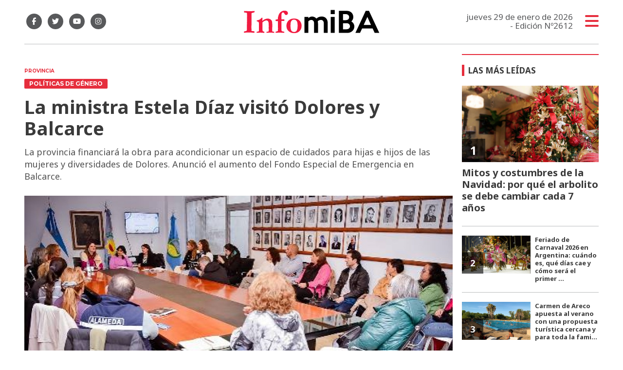

--- FILE ---
content_type: text/html; charset=utf-8
request_url: https://infomiba.com.ar/nota/43994/la-ministra-estela-diaz-visito-dolores-y-balcarce/
body_size: 12389
content:
<!doctype html>
<html class="no-js" lang="es">


<head>
<script async src="https://www.googletagmanager.com/gtag/js?id=UA-85006076-1"></script>
<script>
  window.dataLayer = window.dataLayer || [];
  function gtag(){dataLayer.push(arguments);}
  gtag('js', new Date());
  gtag('config', 'UA-85006076-1');
  gtag('config', 'G-WK15Q80JGN');
</script>
<base href="https://infomiba.com.ar/">
<meta charset="utf-8">
<meta name="viewport"	 content="width=device-width , initial-scale=1, user-scalable=yes, minimum-scale=0.5, maximum-scale=2.0">
<meta name="language" content="es_ES"/>
<meta name="format-detection" content="telephone=no">
<meta name="generator" content="Vork.com.ar 2.0" />
<meta name="robots"	 content="index, follow" />
<meta itemprop="description" name="description" content="La provincia financiará la obra para acondicionar un espacio de cuidados para hijas e hijos de las mujeres y diversidades de Dolores. Anunció el aum" />
<meta itemprop="keywords" name="keywords"content="La, ministra, Estela, Díaz, visitó, Dolores, y, Balcarce" />


<!-- Twitter Card data -->
<meta name="twitter:card" content="summary">
<meta name="twitter:site" content="@infomiba">
<meta name="twitter:title" content="La ministra Estela Díaz visitó Dolores y Balcarce - Infomiba">
<meta name="twitter:description" content="La provincia financiará la obra para acondicionar un espacio de cuidados para hijas e hijos de las mujeres y diversidades de Dolores. Anunció el aum">
<meta name="twitter:creator" content="@infomiba">
<meta name="twitter:image" content="https://infomiba.com.ar/uploads/noticias/2/2024/07/20240707120159_dolo.jpg">

<!-- Open Graph data -->
<meta property="og:title" content="La ministra Estela Díaz visitó Dolores y Balcarce - Infomiba" />
<meta property="og:type" content="article" />
<meta property="og:url" content="https://infomiba.com.ar/nota/43994/la-ministra-estela-diaz-visito-dolores-y-balcarce/" />
<meta property="og:image" content="https://infomiba.com.ar/uploads/noticias/2/2024/07/20240707120159_dolo.jpg" />
<meta property="og:description" content="La provincia financiará la obra para acondicionar un espacio de cuidados para hijas e hijos de las mujeres y diversidades de Dolores. Anunció el aum" />
<meta property="og:site_name" content="Infomiba" />
<meta property="og:locale" content="es_LA" />

<meta name="news_keywords" content="La, ministra, Estela, Díaz, visitó, Dolores, y, Balcarce" />
<meta property="article:tag" content="La, ministra, Estela, Díaz, visitó, Dolores, y, Balcarce">
<meta property="article:section" content="Provincia">

  <link rel="canonical" href="https://infomiba.com.ar/nota/43994/la-ministra-estela-diaz-visito-dolores-y-balcarce/">

<link rel="stylesheet" href="./js/owlcarousel/assets/owl.carousel.min_1744833020.min.css"> 
<link rel="stylesheet" href="./js/owlcarousel/assets/owl.theme.default.min_1744833022.min.css"> 

<link rel="shortcut icon" href="./uploads/cliente/favicon/20210212094714_infomiba-favicon.png" type="image/png">
<link rel="apple-touch-icon-precomposed" href="./uploads/cliente/touch-icons/apple-touch-icon-precomposed/20210212094714_infomiba-favicon.png">
<link rel="apple-touch-icon-precomposed" sizes="72x72" href="./uploads/cliente/touch-icons/apple-touch-icon-72x72-precomposed/20210212094714_infomiba-favicon.png">
<link rel="apple-touch-icon-precomposed" sizes="76x76" href="./uploads/cliente/touch-icons/apple-touch-icon-76x76-precomposed/20210212094714_infomiba-favicon.png">
<link rel="apple-touch-icon-precomposed" sizes="114x114" href="./uploads/cliente/touch-icons/apple-touch-icon-114x114-precomposed/20210212094714_infomiba-favicon.png">
<link rel="apple-touch-icon-precomposed" sizes="120x120" href="./uploads/cliente/touch-icons/apple-touch-icon-120x120-precomposed/20210212094714_infomiba-favicon.png">
<link rel="apple-touch-icon-precomposed" sizes="152x152" href="./uploads/cliente/touch-icons/apple-touch-icon-152x152-precomposed/20210212094714_infomiba-favicon.png">
<link rel="apple-touch-icon-precomposed" sizes="144x144" href="./uploads/cliente/touch-icons/apple-touch-icon-144x144-precomposed/20210212094714_infomiba-favicon.png">
<link rel="apple-touch-icon" href="./uploads/cliente/touch-icons/touch-icon-192x192/20210212094714_infomiba-favicon.png">
<link rel="stylesheet" href="./style/dist/style_1744832026.min.css"> 
<link href="https://fonts.googleapis.com/css?family=Noto+Sans:regular,700" rel="stylesheet">
<link href="https://fonts.googleapis.com/css?family=Montserrat:regular,700" rel="stylesheet">

 <style>
 .ftitulo{ font-family: Noto Sans, sans-serif; }
 .ftitulo.bold, .ftitulo .bold{ font-weight: 700; }
 .fparrafo{ font-family: Montserrat, sans-serif; }
 </style>
<script src="https://code.jquery.com/jquery-3.3.1.js"  integrity="sha256-2Kok7MbOyxpgUVvAk/HJ2jigOSYS2auK4Pfzbm7uH60="  crossorigin="anonymous"></script>
<title>La ministra Estela Díaz visitó Dolores y Balcarce - Infomiba</title>

  <meta http-equiv="refresh" content="1800 ">

<link rel="stylesheet" href="./style/dist/selection-sharer_1744832025.min.css"> 

		<link rel="amphtml" href="https://infomiba.com.ar/amp/43994/la-ministra-estela-diaz-visito-dolores-y-balcarce/">
	

	<script type="application/ld+json">
	{
	  "@context": "http://schema.org",
	  "@type": "NewsArticle",
	  "mainEntityOfPage": {
	    "@type": "WebPage",
	    "@id": "https://infomiba.com.ar/nota/43994/la-ministra-estela-diaz-visito-dolores-y-balcarce/"
	  },
	  "articleSection" : "Provincia",
	  "headline": "La ministra Estela Díaz visitó Dolores y Balcarce - Infomiba",
	  "image": [
	    "https://infomiba.com.ar/uploads/noticias/2/2024/07/20240707120159_dolo.jpg"
	   ],
	  "datePublished": "2026-01-29T05:27:49-03:00",
	   "publisher": {
	      "@type": "Organization",
	      "name": "	https://infomiba.com.ar/nota/43994/la-ministra-estela-diaz-visito-dolores-y-balcarce/",
	      "logo": {
	        "@type": "ImageObject",
	        "url": "	",
	        "width": 214,
	        "height": 60
	      },
	  "description": "La provincia financiará la obra para acondicionar un espacio de cuidados para hijas e hijos de las mujeres y diversidades de Dolores. Anunció el aum"
	}
	</script>

	<script src="https://cdn.onesignal.com/sdks/OneSignalSDK.js" async=""></script>
	<script>
	window.OneSignal = window.OneSignal || [];
	OneSignal.push(function() {
		OneSignal.init({
		appId: "c7395f7f-8ddd-4361-811e-19a1298a2e4d",
		});
	});
	</script>

</head>
<!--                            
                               ====                         
                            =========                       
                        ====        ===                     
                     ====    +++++   ====                   
                   ===    ++++++++++   ===                  
                   ===   ++++++++++++    ===                
                    ===    +++++++++    ======              
                     ===    +++++     ==========            
                      ====        =====       ====    
                        ===    =====     +++    ====  
                        =========     ++++++++    ==== 
                        =======     ++++++++++++    ===
                      =========    +++++++++++++++    ===
                   =====     ====    +++++++++++++    ====
               ======         ====    ++++++++++      ====
            ======     ++++     ===    ++++++      ======
          =====      ++++++++    ====           ======
         ====     ++++++++++++    ====        ======
        ====     ++++++++++++++     ====   ======
        =====    +++++++++++++++    ===========
         ====    +++++++++++++     ========
          ====    ++++++++++       =====
           ====     ++++++       ======
            ====     +++       ======
             ====           ======
              ====        ======
               =====   =======
                ===========
                 ========            
                                                                        
 
 =============================================================================
 diseño y programación
 http://www.vork.com.ar
 info@vork.com.ar
 
 --><script>
var openX=false;
function buscarMob(){
  if(openX==false){
	$('#buscador-mobile').attr('class', 'ani-buscador-mostrar');
	$('#buscador-mobile').show();
	openX=true;
  }else{
	$('#buscador-mobile').attr('class', 'ani-buscador-ocultar');
	openX=false;
  }
}
</script>

<body class="bgbody nota">
	<section class="ftitulo">
		<header class="posf top left right z999" id="header_vorknews">
			<div class="boxed auto pr10 pt17 pb15 pt-md-20 pb-md-20 bgwhite">
				<div class="row">
					<div class="col-sm-4 tal modulo_redes_sociales align-middle dn db-md">
						<div class="w100p h100p vertical-center">
							<div class="links_redes_sociales">
			<a class="dib" href="https://www.facebook.com/infomiba/" target="_blank">
		<span class="fa-stack fa-md mr dib">
		  <i class="fas ctext  fa-circle fa-stack-2x"></i>
		  <i class="fab cwhite fa-facebook-f fa-stack-1x fz15"></i>
		</span>
	</a>
	
		<a class="dib" href="https://twitter.com/Infomiba" target="_blank">
		<span class="fa-stack fa-md mr dib">
		  <i class="fas ctext fa-circle fa-stack-2x"></i>
		  <i class="fab cwhite fa-twitter fa-stack-1x fz15"></i>
		</span>
	</a>
	
		<a class="dib" href="https://www.youtube.com/channel/UCpcix_MqheaQRN4GQaGk_6Q" target="_blank">
		<span class="fa-stack fa-md mr dib">
		  <i class="fas ctext fa-circle fa-stack-2x"></i>
		  <i class="fab cwhite fa-youtube fa-stack-1x fz15"></i>
		</span>
	</a>
	
		<a class="dib" href="https://www.instagram.com/infomiba/" target="_blank">
		<span class="fa-stack fa-md mr dib">
		  <i class="fas ctext fa-circle fa-stack-2x"></i>
		  <i class="fab cwhite fa-instagram fa-stack-1x fz15"></i>
		</span>
	</a>
	</div>
						</div>
					</div>
					<div class="col-7 col-sm-4 modulo_logo">
						<div class="w100p vertical-center horizontal-center">
							<a href="./" class="w100p logo db tac-md">
								<img src="./uploads/cliente/marca/20210209112450_logoinfomiba.svg" width="280" class="maw100pc" alt="Infomiba">
							</a>
						</div>
					</div>
					<div class="col-5 db dn-md">
						<div class="row">
							<div class="col-6 tac mt3">
								<div class="buscador">
										<a href="javascript:;" onclick="buscarMob()"><i class="fa fa-search fz20" aria-hidden="true"></i></a>
								</div>
							</div>
							<div class="col-6 tac mt3">
								<div class="menu-button">
								<a href="javascript:;" class="dib muestra_menu tar last-xs">
									<i class="fa fa-bars cprincipal fz20"></i>
								</a>
								</div>
							</div>
						</div>
					</div>
					<div class="col-4 col-sm-4 align-middle dn df-md">
						<div class="vertical-center horizontal-end">
							<div class="ftitulo tar w100p fz17 lh18 ctext mr25">
								<span class="capitalize">jueves 29 de enero de 2026</span> <br> - Edición Nº2612							</div>
							<div class="menu-button">
								<a href="javascript:;" class="dib muestra_menu tar last-xs">
									<i class="fa fa-bars fa-2x cprincipal"></i>
								</a>
							</div>
						</div>
					</div>
				</div>
				<div class="row" id="buscador-mobile" style="display:none;">
					<div class="col dn-md p0" style="position:fixed;width:100%;margin-top:15px;">
						<div id="search" class="" >
	<form action="./resultados/" class="posr"  method="get" novalidate="novalidate" class="form-buscador" style="width:100%;">
		<input type="text" placeholder="Buscar" class="fz11 ftitulo bgwhite p10 pt15 pb15" name="q" required="required" style="color: rgb(153, 153, 153);"><a href="javascript:;" class="posa top right mr8 mt12 ctextlight" id="boton-buscador"><i class="fa fa-search"></i></a>
	</form>
</div>

<script src="./js/vorkform/vorkform_1744832056.min.js"></script> 

<script>
$(function() {
	var form = $('.form-buscador');

	form.each(function(index) {
		$(this).vorkForm({
			sendMethod:   "submit",             			submitButton: "#boton-buscador", 			onErrors: function(m) {
			}
		});
	});
});
</script>
					</div>
				</div>
			</div>
			<div class="w100p z999 bgwhite" id="menu_header_fixed">
	<div class="boxed auto w100p">
		<div class="menu-fixed mb bdtextlight bdt">
			<nav id="menu_header_vorknews" class="fparrafo fwb fz14 lh35 ttu w100p lsn tal tac-md">
	<ul class="lsn">
		<li class="bdtextlight bdb pt3 pb3">
			<a class="tdn btn-principal db  " href="./">Inicio</a>
		</li>
				<li class="bdtextlight bdb pt3 pb3 ">
			<a class="tdn btn-principal db active" href="./seccion/provincia/">Provincia</a>
					</li>
				<li class="bdtextlight bdb pt3 pb3 ">
			<a class="tdn btn-principal db " href="./seccion/municipios/">Municipios</a>
					</li>
				<li class="bdtextlight bdb pt3 pb3 ">
			<a class="tdn btn-principal db " href="./seccion/pais/">País</a>
					</li>
				<li class="bdtextlight bdb pt3 pb3 ">
			<a class="tdn btn-principal db " href="./seccion/legislativas/">Legislativas</a>
					</li>
				<li class="bdtextlight bdb pt3 pb3 ">
			<a class="tdn btn-principal db " href="./seccion/agro/">Agro</a>
					</li>
				<li class="bdtextlight bdb pt3 pb3 ">
			<a class="tdn btn-principal db " href="./seccion/gremios/">Gremios</a>
					</li>
				<li class="bdtextlight bdb pt3 pb3 ">
			<a class="tdn btn-principal db " href="./seccion/salud-y-estetica/">Salud y Estética</a>
					</li>
				<li class="bdtextlight bdb pt3 pb3 ">
			<a class="tdn btn-principal db " href="./seccion/notas-de-opinion/">Notas de opinión</a>
					</li>
				<li class="bdtextlight bdb pt3 pb3 ">
			<a class="tdn btn-principal db " href="./seccion/gastronomia-y-turismo/">Gastronomía y Turismo</a>
					</li>
				<li class="bdtextlight bdb pt3 pb3 ">
			<a class="tdn btn-principal db " href="./seccion/detodounpoco/">#DeTodoUnPoco</a>
					</li>
			</ul>
</nav>		</div>
		<div class="buscador-header mb40 mt40 dn db-md">
			<div id="search" class="">
	<form action="./resultados/" class="posr"  method="get" novalidate="novalidate" class="form-buscador">
		<input type="text" placeholder="Buscar" class="fz11 ftitulo bgwhite p10 pt15 pb15" name="q" required="required" style="color: rgb(153, 153, 153);"><a href="javascript:;" class="posa top right mr8 mt12 ctextlight" id="boton-buscador"><i class="fa fa-search"></i></a>
	</form>
</div>


<script>
$(function() {
	var form = $('.form-buscador');

	form.each(function(index) {
		$(this).vorkForm({
			sendMethod:   "submit",             			submitButton: "#boton-buscador", 			onErrors: function(m) {
			}
		});
	});
});
</script>
		</div>
		<div class="tac mb40">
			<div class="links_redes_sociales">
			<a class="dib" href="https://www.facebook.com/infomiba/" target="_blank">
		<span class="fa-stack fa-md mr dib">
		  <i class="fas cprincipal  fa-circle fa-stack-2x"></i>
		  <i class="fab cwhite fa-facebook-f fa-stack-1x fz15"></i>
		</span>
	</a>
	
		<a class="dib" href="https://twitter.com/Infomiba" target="_blank">
		<span class="fa-stack fa-md mr dib">
		  <i class="fas cprincipal fa-circle fa-stack-2x"></i>
		  <i class="fab cwhite fa-twitter fa-stack-1x fz15"></i>
		</span>
	</a>
	
		<a class="dib" href="https://www.youtube.com/channel/UCpcix_MqheaQRN4GQaGk_6Q" target="_blank">
		<span class="fa-stack fa-md mr dib">
		  <i class="fas cprincipal fa-circle fa-stack-2x"></i>
		  <i class="fab cwhite fa-youtube fa-stack-1x fz15"></i>
		</span>
	</a>
	
		<a class="dib" href="https://www.instagram.com/infomiba/" target="_blank">
		<span class="fa-stack fa-md mr dib">
		  <i class="fas cprincipal fa-circle fa-stack-2x"></i>
		  <i class="fab cwhite fa-instagram fa-stack-1x fz15"></i>
		</span>
	</a>
	</div>
		</div>
		<div class="tac">
			<a href="https://www.vorknews.com.ar/" target="_blank" class="vork mt-md-15" ><img src="./images/vork_logo.svg" width="100" class="vam" alt="Vorknews Sistema para diarios online" /></a>
		</div>
	</div>
</div>
		</header>
<div class="bgcaja boxed auto">
	<section id="contenido" class="pb20">
		<hr class="bdt bdtextlight pb">
		<div class="row">
			<div id="columna-noticia-1" class="col-12 col-md-9">
								<div class="row">
					<div class="pb3p pt3p pt-md-0 col-12 nota-encabezado">
						<h4 class="fparrafo cprincipal bold fz10 lh15 ttu mb5 dn db-md">Provincia</h4>
						<h3 class="fparrafo cwhite bgprincipal bdrs dib pt2 pb2 pl10 pr10 bold fz12 lh16 ttu mb15">Políticas de Género</h3>
						<h1 class="ftitulo ctitle mb15 bold fz38 lh44">La ministra Estela Díaz visitó Dolores y Balcarce</h1>
						<h2 class="ftitulo cbajada fz18 lh25">La provincia financiará la obra para acondicionar un espacio de cuidados para hijas e hijos de las mujeres y diversidades de Dolores. Anunció el aumento del Fondo Especial de Emergencia en Balcarce.</h2>
					</div>
											<div class="col-12">
							<div class="owl-carousel owl-theme posr carousel-nota">
																							    <div class="item">
										<img src="./uploads/noticias/5/2024/07/20240707120159_dolo.jpg" class="maw100pc" alt="">
																			</div>
															</div>
						</div>
									</div>
				<div class="row vertical-center mb20 mt10">
					<div class="col-12  dn db-md ">
						<hr class="bdt bdtextlight pb12">
					</div>
					<div class="col-12  col-sm-3 tac tal-md ">
											</div>
					<div class="col-12 col-sm-9 fz10 lh12 tac tar-md mb10 mb-md-0">
						<div class="sharethis-inline-share-buttons"></div>
					</div>
					<div class="col-12 dn db-md ">
						<hr class="bdb bdtextlight pb12">
					</div>
				</div>
												<div class="row">
					<div class="col-12 col-md-offset-2 col-md-10 ftitulo ctitle fz16 lh28 mb30">
						<div class="wysiwyg mb15">
							<p style="margin-bottom:13px">La ministra de Mujeres y Diversidad bonaerense, Estela D&iacute;az, visit&oacute; los municipios de Dolores y Balcarce donde se reuni&oacute; con los intendentes Juan Pablo Garc&iacute;a y Esteban Reino.</p>

<p style="margin-bottom:13px"><span style="color:#ffffff;"><span style="background-color:#000000;">La visita comenz&oacute; en Dolores donde la ministra, junto al intendente Juan Pablo Garc&iacute;a, firmaron el convenio de adhesi&oacute;n al programa &ldquo;Municipios por la Igualdad&rdquo;, que permitir&aacute; el financiamiento de la obra para acondicionar un espacio de cuidados para hijas e hijos de las mujeres y diversidades de Dolores.</span></span></p>

<p style="margin-bottom:13px">&ldquo;Municipios por la Igualdad, Comunidades sin Violencias, gesti&oacute;n menstrual, son programas fundamentales de nuestra agenda pol&iacute;tica porque mejoran la vida cotidiana y a eso apuntamos&rdquo;, sostuvo Estela D&iacute;az y agreg&oacute;: &ldquo;La voluntad del gobernador, y de todo el equipo de gobierno, es seguir garantizando las pol&iacute;ticas y programas con m&aacute;s esfuerzo, con m&aacute;s inteligencia, con m&aacute;s y mejor articulaci&oacute;n y con territorialidad en los 135 municipios&rdquo;, sostuvo la ministra.</p>

<p style="margin-bottom:13px">M&aacute;s tarde, Juan Pablo Garc&iacute;a se&ntilde;al&oacute; que la ayuda econ&oacute;mica que se env&iacute;a desde la Provincia es fundamental para una mejor inversi&oacute;n en obras, en pol&iacute;ticas de g&eacute;nero y de igualdad para todos los habitantes del municipio de Dolores.</p>

<p style="margin-bottom:13px">Luego de la firma, <span style="color:#ffffff;"><span style="background-color:#000000;">la ministra mantuvo una reuni&oacute;n con concejalas, concejales y equipos de gesti&oacute;n de la localidad en la que dialogaron sobre la ampliaci&oacute;n del Fondo Especial de Emergencia, que la Provincia destina para el acompa&ntilde;amiento de situaciones de violencia por razones de g&eacute;nero, y sobre el programa &ldquo;Comunidades sin Violencias&rdquo;.</span></span></p>

<p style="margin-bottom:13px">A continuaci&oacute;n, realiz&oacute; la entrega de 300 copas menstruales a la Directora de G&eacute;nero y Ni&ntilde;ez local, Tamara Soumoulou, y dio inicio al taller de gesti&oacute;n menstrual destinado a promotoras y promotores de salud. Esta actividad forma parte de los talleres que se realizan en toda la Provincia, en el marco del programa &ldquo;Tramando Derechos&rdquo;, con el objetivo de acercar herramientas formativas y de promoci&oacute;n para facilitar el acceso a derechos y pol&iacute;ticas p&uacute;blicas destinadas a mujeres y LGTBI+.</p>

<p style="margin-bottom:13px">Durante la presentaci&oacute;n del taller, Estela D&iacute;az se&ntilde;al&oacute;: &ldquo;Que la gesti&oacute;n menstrual sea pol&iacute;tica p&uacute;blica, significa que sacamos del silencio temas que son fundamentales para la organizaci&oacute;n de nuestra vida cotidiana&rdquo; y a&ntilde;adi&oacute;: &ldquo;Hay un lema del feminismo hist&oacute;rico que dice que &#39;lo personal es pol&iacute;tico&#39;&nbsp;y podemos pensarlo en muchas dimensiones de la vida: <span style="color:#ffffff;"><span style="background-color:#000000;">los temas de violencia de g&eacute;nero, de salud sexual y reproductiva, de menstruaci&oacute;n, el cuidado, todos estos temas antes no formaban parte de la agenda&rdquo;.</span></span></p>

<p style="margin-bottom:13px">Acompa&ntilde;aron a la Ministra: la jefa de Gabinete Jimena Orchuela, la subsecretar&iacute;a de Pol&iacute;ticas Transversales de G&eacute;nero Lidia Fern&aacute;ndez, la directora provincial de Abordaje Territorial de &uml;Pol&iacute;ticas de G&eacute;nero Y Diversidad Sexual Nerina Favale y la directora de Regi&oacute;n Quinta Yamila Zavala Rodr&iacute;guez.</p>

<p style="margin-bottom:13px"><b>Anuncio en Balcarce</b></p>

<p style="margin-bottom:13px">Por la tarde, la ministra mantuvo una reuni&oacute;n con el intendente de Balcarce, Esteban Reino y particip&oacute; de la reuni&oacute;n de la Mesa Local Intersectorial para el abordaje de las violencias por razones de g&eacute;nero.</p>

<p style="margin-bottom:13px"><span style="color:#ffffff;"><span style="background-color:#000000;">&ldquo;Somos el organismo rector de estas pol&iacute;ticas pero el compromiso de incluir perspectiva de g&eacute;nero y diversidad en la gesti&oacute;n es del conjunto del gobierno.</span></span> Y el mandato del gobernador es que esto se haga con territorialidad, en los 135 municipios y 2.000 localidades de la Provincia&rdquo;, expres&oacute; la Ministra.</p>

<p style="margin-bottom:13px">Durante el encuentro, las autoridades realizaron una evaluaci&oacute;n sobre las pol&iacute;ticas del Ministerio implementadas en el distrito. En este sentido, destacaron la ejecuci&oacute;n del programa &ldquo;Comunidades sin Violencias&rdquo; que le permitir&aacute; al municipio contar con una casa abierta para el resguardo de mujeres y LGTBI+ que atraviesan situaciones de alto riesgo.</p>

<p style="margin-bottom:13px">La ministra tambi&eacute;n anunci&oacute; el aumento del Fondo Especial de Emergencia, que se destina a las &aacute;reas de g&eacute;nero locales para el abordaje de situaciones de violencia de g&eacute;nero. Por su parte, las y los funcionarios municipales compartieron las acciones realizadas en la localidad a partir de la articulaci&oacute;n con nuestro Ministerio.</p>

<p style="margin-bottom:13px"><span style="color:#ffffff;"><span style="background-color:#000000;">La Mesa Local de Balcarce funciona desde 2010</span></span>. En esta oportunidad, el encuentro fue coordinado por la directora de Pol&iacute;ticas de G&eacute;neros, Ni&ntilde;ez y Adolescencia, Ver&oacute;nica Caminos, y cont&oacute; con la participaci&oacute;n de referentes de las &aacute;reas de Salud, Seguridad y Justicia e integrantes de organizaciones sociales y feministas.</p>

<p style="margin-bottom:13px">Las Mesas Locales son espacios en los que se re&uacute;nen representantes de las instituciones que intervienen en el abordaje de situaciones de violencia de g&eacute;nero para generar acuerdos que permitan evitar la revictimizaci&oacute;n de las mujeres y LGTBI+ y fortalecer las pol&iacute;ticas de prevenci&oacute;n y promoci&oacute;n de derechos.</p>

<p style="margin-bottom:13px">Estuvieron presentes: la jefa de Gabinete Jimena Orchuela, la subsecretar&iacute;a de Pol&iacute;ticas Transversales de G&eacute;nero Lidia Fern&aacute;ndez, la directora de Regi&oacute;n Quinta Yamila Zavala Rodr&iacute;guez y de la Jefatura de Asesores de la PBA, la directora de Seguimiento Econ&oacute;mico, Mar&iacute;a Di Ger&oacute;nimo.</p>						</div>
						
 <div id="modulo_banners_bajo_noticia" class="mb15  ">
	 
				</div>
													<div class="tags bdtb bdtextlight pt15 pb15 mt20 mb20">
								<h2 class="ctitle fz18 lh21 bold ftitulo ttu mb15">Temas de esta nota:</h2>
								<a href="./tag/434/balcarce" class="fz12 lh18 cprincipal ftitulo bdprincipal bd2 pl5 pr5 pt5 pb5 mb5 dib mr10 bold tag">BALCARCE</a><a href="./tag/1193/políticas de género" class="fz12 lh18 cprincipal ftitulo bdprincipal bd2 pl5 pr5 pt5 pb5 mb5 dib mr10 bold tag">POLíTICAS DE GéNERO</a><a href="./tag/44387/estela díaz" class="fz12 lh18 cprincipal ftitulo bdprincipal bd2 pl5 pr5 pt5 pb5 mb5 dib mr10 bold tag">ESTELA DíAZ</a><a href="./tag/86669/Dolores" class="fz12 lh18 cprincipal ftitulo bdprincipal bd2 pl5 pr5 pt5 pb5 mb5 dib mr10 bold tag">DOLORES</a><a href="./tag/141128/fondo especial de emergencia" class="fz12 lh18 cprincipal ftitulo bdprincipal bd2 pl5 pr5 pt5 pb5 mb5 dib mr10 bold tag">FONDO ESPECIAL DE EMERGENCIA</a><a href="./tag/189162/espacio de cuidados" class="fz12 lh18 cprincipal ftitulo bdprincipal bd2 pl5 pr5 pt5 pb5 mb5 dib mr10 bold tag">ESPACIO DE CUIDADOS</a>							</div>
													<section id="facebook_comments">
				<h2 class="ctitle fz18 bold ftitulo lh21 mb15">OPINÁ, DEJÁ TU COMENTARIO:</h2>
		<div class="fb-comments" data-href="https://infomiba.com.ar/nota/43994/la-ministra-estela-diaz-visito-dolores-y-balcarce/" data-width="auto" data-num-posts="7"></div>
	</section>
					</div>
					<div class="col-12">
												<section id="mas-noticias" class="">
							<span class="ctitle fz18 bold ftitulo lh21 mt3p db ttu mb15 pb5 bdtextlight bdb">Más Noticias</span>
														<div class="row dn df-md">
																	<div class="col-12 col-md-4">
										<article class="noticia-2 has_image ">
	<a href="./nota/54454/miranda-reclamo-eficiencia-y-control-al-gobierno-bonaerense/" class="db">
		<figure class="posr">
			<div class="ovh posr">
				<figure class="ovh">
					<img src="./uploads/noticias/2/2026/01/20260128134319_g8vbh4kxwaej1x.jpg" alt="Miranda reclamó eficiencia y control al Gobierno bonaerense">
				</figure>
									<div class="volanta posa z9 left right">
						<div class="ftitulo fz10 lh14 pt5 pb5 pl10 pr10 ttu dib cwhite fwb bgprincipal bdrs fparrafo">declaraciones</div>
					</div>
							</div>
     </figure>
		<div class="texto pt10">
			<h2 class="ftitulo ctitle fz20 lh24 bold mb15">Miranda reclamó eficiencia y control al Gobierno bonaerense</h2>
		</div>
	</a>
</article>
									</div>
																	<div class="col-12 col-md-4">
										<article class="noticia-2 has_image ">
	<a href="./nota/54463/inversion-en-salud-sombra-inauguro-la-sala-de-rayos-remodelada-del-hospital-pintos/" class="db">
		<figure class="posr">
			<div class="ovh posr">
				<figure class="ovh">
					<img src="./uploads/noticias/2/2026/01/20260128193723_2026-01-16-sala-rayos-hospital-10foto-lucas-tedesco-780x470.jpg" alt="Inversión en salud: Sombra inauguró la sala de Rayos remodelada del Hospital Pintos">
				</figure>
									<div class="volanta posa z9 left right">
						<div class="ftitulo fz10 lh14 pt5 pb5 pl10 pr10 ttu dib cwhite fwb bgprincipal bdrs fparrafo">azul</div>
					</div>
							</div>
     </figure>
		<div class="texto pt10">
			<h2 class="ftitulo ctitle fz20 lh24 bold mb15">Inversión en salud: Sombra inauguró la sala de Rayos remodelada del Hospital Pintos</h2>
		</div>
	</a>
</article>
									</div>
																	<div class="col-12 col-md-4">
										<article class="noticia-2 has_image ">
	<a href="./nota/54451/rutas-rotas-grietas-intactas-grabois-denuncio-el-abandono-vial-y-iguacel-lo-cruzo-con-una-vieja-chicana/" class="db">
		<figure class="posr">
			<div class="ovh posr">
				<figure class="ovh">
					<img src="./uploads/noticias/2/2026/01/0c99bc919ff253328fc6937ef49697a86bc940cd.jpg" alt="Rutas rotas, grietas intactas: Grabois denunció el abandono vial y Iguacel lo cruzó con una vieja chicana">
				</figure>
									<div class="volanta posa z9 left right">
						<div class="ftitulo fz10 lh14 pt5 pb5 pl10 pr10 ttu dib cwhite fwb bgprincipal bdrs fparrafo">cruce caliente</div>
					</div>
							</div>
     </figure>
		<div class="texto pt10">
			<h2 class="ftitulo ctitle fz20 lh24 bold mb15">Rutas rotas, grietas intactas: Grabois denunció el abandono vial y Iguacel lo cruzó con una vieja chicana</h2>
		</div>
	</a>
</article>
									</div>
															</div>
							<div class="row df dn-md">
																	<div class="col-12">
										<div class="bdb bdtextlight pb mb">
											<article class="noticia-6 has_image ">
	<a href="./nota/54454/miranda-reclamo-eficiencia-y-control-al-gobierno-bonaerense/" class="db">
		<div class="row">
			<div class="col-4 mb5 mb-md-0">
				<figure class="posr">
					<div class="ovh">
						<img src="./uploads/noticias/6/2026/01/20260128134319_g8vbh4kxwaej1x.jpg" alt="Miranda reclamó eficiencia y control al Gobierno bonaerense">
					</div>
				</figure>
			</div>
			<div class="col-8 pl-md-0 texto">
				<h3 class="fparrafo cprincipal fz10 lh14 ttu">declaraciones</h3>
				<h2 class="ftitulo bold ctitle fz14 lh18">Miranda reclamó eficiencia y control al Gobierno bonaerense</h2>
			</div>
		</div>
	</a>
</article>										</div>
									</div>
																	<div class="col-12">
										<div class="bdb bdtextlight pb mb">
											<article class="noticia-6 has_image ">
	<a href="./nota/54463/inversion-en-salud-sombra-inauguro-la-sala-de-rayos-remodelada-del-hospital-pintos/" class="db">
		<div class="row">
			<div class="col-4 mb5 mb-md-0">
				<figure class="posr">
					<div class="ovh">
						<img src="./uploads/noticias/6/2026/01/20260128193723_2026-01-16-sala-rayos-hospital-10foto-lucas-tedesco-780x470.jpg" alt="Inversión en salud: Sombra inauguró la sala de Rayos remodelada del Hospital Pintos">
					</div>
				</figure>
			</div>
			<div class="col-8 pl-md-0 texto">
				<h3 class="fparrafo cprincipal fz10 lh14 ttu">azul</h3>
				<h2 class="ftitulo bold ctitle fz14 lh18">Inversión en salud: Sombra inauguró la sala de Rayos remodelada del Hospital Pintos</h2>
			</div>
		</div>
	</a>
</article>										</div>
									</div>
																	<div class="col-12">
										<div class="bdb bdtextlight pb mb">
											<article class="noticia-6 has_image ">
	<a href="./nota/54451/rutas-rotas-grietas-intactas-grabois-denuncio-el-abandono-vial-y-iguacel-lo-cruzo-con-una-vieja-chicana/" class="db">
		<div class="row">
			<div class="col-4 mb5 mb-md-0">
				<figure class="posr">
					<div class="ovh">
						<img src="./uploads/noticias/6/2026/01/0c99bc919ff253328fc6937ef49697a86bc940cd.jpg" alt="Rutas rotas, grietas intactas: Grabois denunció el abandono vial y Iguacel lo cruzó con una vieja chicana">
					</div>
				</figure>
			</div>
			<div class="col-8 pl-md-0 texto">
				<h3 class="fparrafo cprincipal fz10 lh14 ttu">cruce caliente</h3>
				<h2 class="ftitulo bold ctitle fz14 lh18">Rutas rotas, grietas intactas: Grabois denunció el abandono vial y Iguacel lo cruzó con una vieja chicana</h2>
			</div>
		</div>
	</a>
</article>										</div>
									</div>
															</div>
						</section>
						
 <div id="modulo_banners_bajo_relacionadas" class="mb15  ">
	 
				</div>
						
 <div id="modulo_banners_bajo_comentarios" class="mb15  ">
	 
				</div>
					</div>
				</div>
			</div>
			<div id="columna-noticia-2" class="col-12 col-md-3">
				<div class="dn db-md">
					  <section class="notas-mas-leidas notas-mas-leidas--nota bdprincipal bdt2 pt20 mb20 posr">
    <h2 class="ftitulo fwb fz17 lh23 ctitle ttu mb20 bdprincipal bdl5 pl8">Las más leídas</h2>
    <div class="">
                      <div class="bdb bdtextlight pb20 mb">
                      <article class="noticia-5 has_image ">
	<a href="./nota/53570/mitos-y-costumbres-de-la-navidad-por-que-el-arbolito-se-debe-cambiar-cada-7-anos/" class="db">
		<figure class="posr ovh mb10">
			<img src="./uploads/noticias/3/2025/12/20251205154810_dmara-navidad-oct-12-053.jpg" class="maw100pc" alt="">
							<div class="fz24 lh28 p10 pl17 pr17 ttu dib posa cwhite fwb left bottom indice ftitulo z9">1</div>
					</figure>
		<div class="texto">
			<h3 class="fparrafo ttu cprincipal fz10 lh14"></h3>
			<h2 class="ftitulo fwb ctitle fz20 lh24 mb5">Mitos y costumbres de la Navidad: por qué el arbolito se debe cambiar cada 7 años</h2>
		</div>
	</a>
</article>
                  </div>
                      <div class="bdb bdtextlight pb20 mb">
                      <article class="noticia-08 has_image ">
	<a href="./nota/53682/feriado-de-carnaval-2026-en-argentina-cuando-es-que-dias-cae-y-como-sera-el-primer-fin-de-semana-largo-del-ano/" class="db">
		<div class="row">
			<div class="col-6 pr-md-0 mb5 mb-md-0">
				<figure class="posr">
					<div class="ovh">
						<img src="./uploads/noticias/3/2025/12/20251212142509_carnaval-de-gualeguaychu-1958986.jpg" alt="Feriado de Carnaval 2026 en Argentina: cuándo es, qué días cae y cómo será el primer fin de semana largo del año">
                          <div class="fz18 lh24 p10 pl17 pr17 ttu dib posa cwhite fwb left bottom indice ftitulo z9">2</div>
            					</div>
				</figure>
			</div>
			<div class="col-6 texto">
				<h2 class="ftitulo bold ctitle fz13 lh16">Feriado de Carnaval 2026 en Argentina: cuándo es, qué días cae y cómo será el primer ...</h2>
			</div>
		</div>
	</a>
</article>                  </div>
                      <div class="bdb bdtextlight pb20 mb">
                      <article class="noticia-08 has_image ">
	<a href="./nota/54133/carmen-de-areco-apuesta-al-verano-con-una-propuesta-turistica-cercana-y-para-toda-la-familia/" class="db">
		<div class="row">
			<div class="col-6 pr-md-0 mb5 mb-md-0">
				<figure class="posr">
					<div class="ovh">
						<img src="./uploads/noticias/3/2026/01/20260109143546_471564077-18368091742191259-8710705882136488628-n.jpg" alt="Carmen de Areco apuesta al verano con una propuesta turística cercana y para toda la familia">
                          <div class="fz18 lh24 p10 pl17 pr17 ttu dib posa cwhite fwb left bottom indice ftitulo z9">3</div>
            					</div>
				</figure>
			</div>
			<div class="col-6 texto">
				<h2 class="ftitulo bold ctitle fz13 lh16">Carmen de Areco apuesta al verano con una propuesta turística cercana y para toda la fami...</h2>
			</div>
		</div>
	</a>
</article>                  </div>
                      <div class="bdb bdtextlight pb20 mb">
                      <article class="noticia-08 has_image ">
	<a href="./nota/53523/es-ley-el-plan-de-financiamiento-de-kicillof/" class="db">
		<div class="row">
			<div class="col-6 pr-md-0 mb5 mb-md-0">
				<figure class="posr">
					<div class="ovh">
						<img src="./uploads/noticias/3/2025/12/20251204021345_whatsapp-image-2025-12-04-at-02-13-13.jpg" alt="Es ley el plan de financiamiento de Kicillof">
                          <div class="fz18 lh24 p10 pl17 pr17 ttu dib posa cwhite fwb left bottom indice ftitulo z9">4</div>
            					</div>
				</figure>
			</div>
			<div class="col-6 texto">
				<h2 class="ftitulo bold ctitle fz13 lh16">Es ley el plan de financiamiento de Kicillof</h2>
			</div>
		</div>
	</a>
</article>                  </div>
                      <div class="bdb bdtextlight pb20 mb">
                      <article class="noticia-08 has_image ">
	<a href="./nota/53748/outlander-llega-a-su-fin-dieron-a-conocer-las-primeras-imagenes-de-la-octava-y-ultima-temporada/" class="db">
		<div class="row">
			<div class="col-6 pr-md-0 mb5 mb-md-0">
				<figure class="posr">
					<div class="ovh">
						<img src="./uploads/noticias/3/2025/12/20251216160101_6912e3c9aba7a.jpg" alt="Outlander llega a su fin: dieron a conocer las primeras imágenes de la octava y última temporada">
                          <div class="fz18 lh24 p10 pl17 pr17 ttu dib posa cwhite fwb left bottom indice ftitulo z9">5</div>
            					</div>
				</figure>
			</div>
			<div class="col-6 texto">
				<h2 class="ftitulo bold ctitle fz13 lh16">Outlander llega a su fin: dieron a conocer las primeras imágenes de la octava y última t...</h2>
			</div>
		</div>
	</a>
</article>                  </div>
          </div>
  </section>
				</div>
				<div class="ovh dn db-md">
					<a class="twitter-timeline" data-width="600" data-height="280" href="https://twitter.com/Infomiba?ref_src=twsrc%5Etfw">Tweets by estudioVork</a> <script async src="https://platform.twitter.com/widgets.js" charset="utf-8"></script>				</div>
				<div class="ovh dn db-md">
						<div class="mb">
		<div class="fb-page" data-href="https://www.facebook.com/infomiba/" data-tabs="timeline" data-width="" data-height="400" data-small-header="false" data-adapt-container-width="true" data-hide-cover="false" data-show-facepile="true"><blockquote cite="https://www.facebook.com/vorkestudio/" class="fb-xfbml-parse-ignore"><a href="https://www.facebook.com/vorkestudio/">Vork diseño</a></blockquote></div>	</div>
				</div>
			</div>
		</div>
	</section>
</div>
<footer class="pt20 pb20">
	<div class="auto boxed">
		<div class="bdtextlight bdtb pt40 pb40 mt20 mb20">
			<div class="row vertical-center">
				<div class="col-12 col-md-3">
					<div class="vertical-center">
						<div class="w100p tac pb20 pb-md-0 tal-md">
							<a href="./" class="dib w100p" id="logo"><img src="./uploads/cliente/marca/20210209112450_logoinfomiba.svg" width="100%" alt="Infomiba" ></a>
						</div>
					</div>
				</div>
				<div class="col-12 col-md-7 tac tar-md pb20 pb-md-0">
					<nav class="fz10 ttu">
	</nav>
				</div>
				<div class="col-12 col-md-2 tac tar-md social-container">
					<div class="links_redes_sociales">
			<a class="dib" href="https://www.facebook.com/infomiba/" target="_blank">
		<span class="fa-stack fa-md mr dib">
		  <i class="fas cprincipal  fa-circle fa-stack-2x"></i>
		  <i class="fab cwhite fa-facebook-f fa-stack-1x fz15"></i>
		</span>
	</a>
	
		<a class="dib" href="https://twitter.com/Infomiba" target="_blank">
		<span class="fa-stack fa-md mr dib">
		  <i class="fas cprincipal fa-circle fa-stack-2x"></i>
		  <i class="fab cwhite fa-twitter fa-stack-1x fz15"></i>
		</span>
	</a>
	
		<a class="dib" href="https://www.youtube.com/channel/UCpcix_MqheaQRN4GQaGk_6Q" target="_blank">
		<span class="fa-stack fa-md mr dib">
		  <i class="fas cprincipal fa-circle fa-stack-2x"></i>
		  <i class="fab cwhite fa-youtube fa-stack-1x fz15"></i>
		</span>
	</a>
	
		<a class="dib" href="https://www.instagram.com/infomiba/" target="_blank">
		<span class="fa-stack fa-md mr dib">
		  <i class="fas cprincipal fa-circle fa-stack-2x"></i>
		  <i class="fab cwhite fa-instagram fa-stack-1x fz15"></i>
		</span>
	</a>
	</div>
				</div>
			</div>
		</div>

		<div class="row vertical-center">
			<div class="col-12 col-md-4 mb30">
				<div class="fz10 lh18 ctext db dib-md vam tac tal-md">
					<p>© Copyright 2019 / INFOMIBA.COM.AR / Todos los derechos reservados /<br />
Propietario: Juan Domingo Dib<br />
Director General: Juan Domingo Dib<br />
<span style="font-size:14px;"><strong>Oficina Comercial: <br />
comercial.infomiba@gmail.com</strong><br />
<strong>Redacción:<br />
infomibaportaldenoticias@gmail.com</strong><br />
<strong>2214184801</strong></span><br />
Argentina</p>				</div>
			</div>
			<div class="col-12 col-md-4 mb30 tac">
				<div class="fz10 lh18 ctext db dib-md vam  tal-md">
					<a href="https://fomeb.com.ar/" target="_blank"><img src="./images/FOMEB-Logo.svg" alt="" width="200"></a>
				</div>
			</div>
			<div class="col-12 col-md-4 tac tar-md vam">
				<a href="https://www.vorknews.com.ar/" target="_blank" class="vork mt-md-15" ><img src="./images/vork_logo.svg" width="100" class="vam" alt="Vorknews Sistema para diarios online" /></a>
			</div>
		</div>
	</div>

</footer>

</section>
			<script>
			gtag('event', 'Provincia', {
		      'event_category': 'Seccion',
		      'event_label': 'https://infomiba.com.ar/nota/43994/la-ministra-estela-diaz-visito-dolores-y-balcarce/'
		    });
		</script>
	<link rel="stylesheet" href="./js/fancybox/dist/fancybox_1744832983.min.css"> 
<script src="./js/fancybox/dist/fancybox_1744832983.min.js"></script> 
<!--.container -->
3<script src="./js/menu_vorknews_1744831979.min.js"></script> 
<script src="./js/functions_1744831977.min.js"></script> 
<script src="./js/carousels_1744831975.min.js"></script> 
<div id="fb-root"></div>
<script>(function(d, s, id) {
  var js, fjs = d.getElementsByTagName(s)[0];
  if (d.getElementById(id)) return;
  js = d.createElement(s); js.id = id;
  js.src = "//connect.facebook.net/es_ES/sdk.js#xfbml=1&version=v2.7&appId=131595083601066";
  fjs.parentNode.insertBefore(js, fjs);
}(document, 'script', 'facebook-jssdk'));</script>
<script type="text/javascript" src="./js/owlcarousel/owl.carousel.js"></script>
  <script type="text/javascript">
    $(document).ready(function() {
      $('body.nota .owl-carousel, body.page .owl-carousel').owlCarousel({
        loop:true,
        margin:1,
        nav: true,
        dots: false,
        items: 1,
      });
    });
  </script>

<script type='text/javascript' src='https://platform-api.sharethis.com/js/sharethis.js#property=62bf039ffb83940012204142&product=sop' async='async'></script>


<script src="./js/fontawesome/js/all.min.js" crossorigin="anonymous"></script>


</body>
</html>
